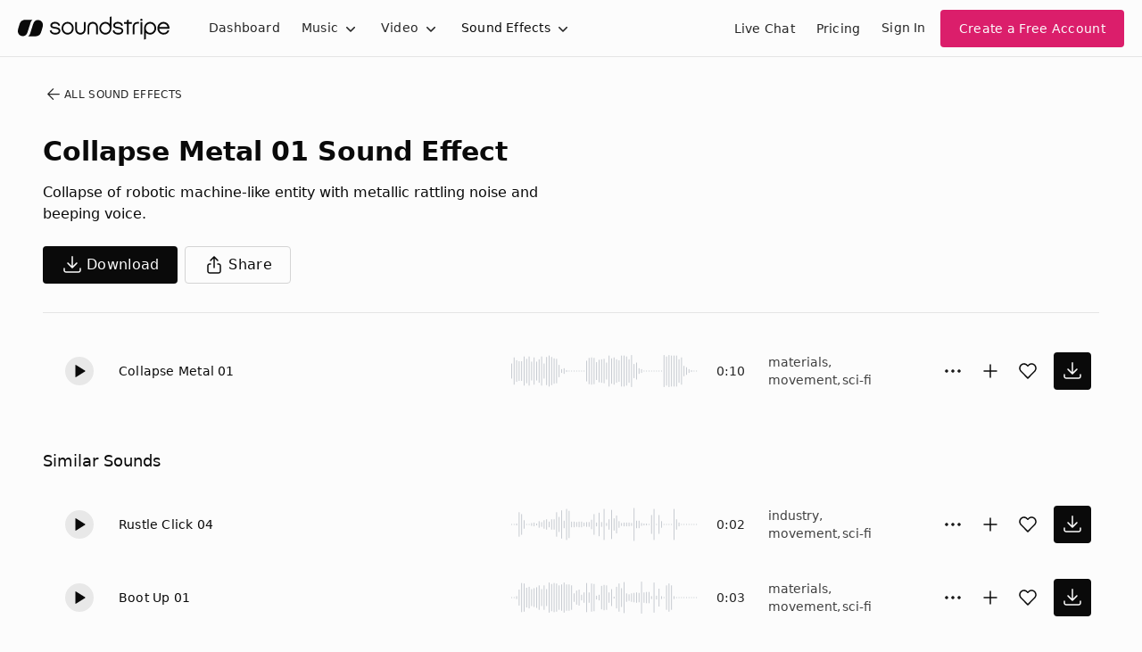

--- FILE ---
content_type: text/html
request_url: https://js.chargebee.com/assets/cbjs-2026.01.22-08.24/v2/master.html?site=soundstripe&env=production
body_size: -2388
content:
<!DOCTYPE html>
<html>
  <head>
    <meta charset="UTF-8">
    <title>Chargebee</title>
  <script nonce="ApYvlgPwxaTmoTXJiCtrPOQi" type="text/javascript" src="https://js.chargebee.com/assets/cbjs-2026.01.22-08.24/v2/master-90e0d8b8f0102f0be793.js"></script><script nonce="ApYvlgPwxaTmoTXJiCtrPOQi">window._hp_csp_nonce = "ApYvlgPwxaTmoTXJiCtrPOQi"</script>
</head>
  <body>
  </body>
</html>

--- FILE ---
content_type: image/svg+xml
request_url: https://cdn.soundstripe.com/uploads/sound_effect/4256/waveform_base_SCIENCE_FICTION_ROBOT_Collapse_Metal_01.svg?token=2084048766_5ab313364be2960b820a8a26bcb5f652c55ff767216fedbf0d584663eb9e0bdb
body_size: 3200
content:
<svg xmlns="http://www.w3.org/2000/svg" xmlns:xlink="http://www.w3/org/1999/xlink" viewBox="0 0 225 38" preserveAspectRatio="none" width="100%" height="100%" fill="#C4C8CE"><g id="waveform-e390dd7e-e089-4277-a23b-78456dc1bf70"><rect x="0" y="11.0" width="1" height="16"/><rect x="3" y="4.5" width="1" height="29"/><rect x="6" y="7.5" width="1" height="23"/><rect x="9" y="8.5" width="1" height="21"/><rect x="12" y="8.5" width="1" height="21"/><rect x="15" y="3.5" width="1" height="31"/><rect x="18" y="6.0" width="1" height="26"/><rect x="21" y="3.5" width="1" height="31"/><rect x="24" y="9.0" width="1" height="20"/><rect x="27" y="4.5" width="1" height="29"/><rect x="30" y="9.0" width="1" height="20"/><rect x="33" y="6.5" width="1" height="25"/><rect x="36" y="3.5" width="1" height="31"/><rect x="39" y="11.0" width="1" height="16"/><rect x="42" y="4.0" width="1" height="30"/><rect x="45" y="2.5" width="1" height="33"/><rect x="48" y="4.0" width="1" height="30"/><rect x="51" y="5.5" width="1" height="27"/><rect x="54" y="6.0" width="1" height="26"/><rect x="57" y="12.5" width="1" height="13"/><rect x="60" y="17.0" width="1" height="4"/><rect x="63" y="16.0" width="1" height="6"/><rect x="66" y="18.0" width="1" height="2"/><rect x="69" y="18.5" width="1" height="1"/><rect x="72" y="18.5" width="1" height="1"/><rect x="75" y="18.5" width="1" height="1"/><rect x="78" y="18.5" width="1" height="1"/><rect x="81" y="18.5" width="1" height="1"/><rect x="84" y="18.5" width="1" height="1"/><rect x="87" y="18.5" width="1" height="1"/><rect x="90" y="8.0" width="1" height="22"/><rect x="93" y="5.0" width="1" height="28"/><rect x="96" y="4.5" width="1" height="29"/><rect x="99" y="5.0" width="1" height="28"/><rect x="102" y="9.5" width="1" height="19"/><rect x="105" y="7.0" width="1" height="24"/><rect x="108" y="6.5" width="1" height="25"/><rect x="111" y="6.0" width="1" height="26"/><rect x="114" y="10.0" width="1" height="18"/><rect x="117" y="2.5" width="1" height="33"/><rect x="120" y="5.5" width="1" height="27"/><rect x="123" y="4.5" width="1" height="29"/><rect x="126" y="6.5" width="1" height="25"/><rect x="129" y="7.5" width="1" height="23"/><rect x="132" y="2.5" width="1" height="33"/><rect x="135" y="2.5" width="1" height="33"/><rect x="138" y="3.5" width="1" height="31"/><rect x="141" y="6.5" width="1" height="25"/><rect x="144" y="2.0" width="1" height="34"/><rect x="147" y="11.5" width="1" height="15"/><rect x="150" y="10.0" width="1" height="18"/><rect x="153" y="16.0" width="1" height="6"/><rect x="156" y="17.0" width="1" height="4"/><rect x="159" y="18.5" width="1" height="1"/><rect x="162" y="18.5" width="1" height="1"/><rect x="165" y="18.5" width="1" height="1"/><rect x="168" y="18.5" width="1" height="1"/><rect x="171" y="18.5" width="1" height="1"/><rect x="174" y="18.5" width="1" height="1"/><rect x="177" y="18.5" width="1" height="1"/><rect x="180" y="18.5" width="1" height="1"/><rect x="183" y="2.0" width="1" height="34"/><rect x="186" y="3.5" width="1" height="31"/><rect x="189" y="2.0" width="1" height="34"/><rect x="192" y="2.5" width="1" height="33"/><rect x="195" y="2.5" width="1" height="33"/><rect x="198" y="2.5" width="1" height="33"/><rect x="201" y="6.5" width="1" height="25"/><rect x="204" y="4.5" width="1" height="29"/><rect x="207" y="13.5" width="1" height="11"/><rect x="210" y="15.0" width="1" height="8"/><rect x="213" y="17.0" width="1" height="4"/><rect x="216" y="18.0" width="1" height="2"/><rect x="219" y="18.5" width="1" height="1"/><rect x="222" y="18.5" width="1" height="1"/></g></svg>


--- FILE ---
content_type: image/svg+xml
request_url: https://cdn.soundstripe.com/uploads/sound_effect/4255/waveform_base_SCIENCE_FICTION_ROBOT_Boot_Up_01.svg?token=2083968292_d2c6f614d6f0fc0d2674efb3c93fdb91bc896ad2eb5e02d201bf3a32303f9e13
body_size: 3174
content:
<svg xmlns="http://www.w3.org/2000/svg" xmlns:xlink="http://www.w3/org/1999/xlink" viewBox="0 0 225 38" preserveAspectRatio="none" width="100%" height="100%" fill="#C4C8CE"><g id="waveform-1360095d-c251-4b31-98a3-11be757f2fe7"><rect x="0" y="18.5" width="1" height="1"/><rect x="3" y="18.5" width="1" height="1"/><rect x="6" y="17.5" width="1" height="3"/><rect x="9" y="10.5" width="1" height="17"/><rect x="12" y="3.5" width="1" height="31"/><rect x="15" y="4.0" width="1" height="30"/><rect x="18" y="8.5" width="1" height="21"/><rect x="21" y="7.5" width="1" height="23"/><rect x="24" y="10.0" width="1" height="18"/><rect x="27" y="9.0" width="1" height="20"/><rect x="30" y="8.0" width="1" height="22"/><rect x="33" y="6.0" width="1" height="26"/><rect x="36" y="10.0" width="1" height="18"/><rect x="39" y="6.0" width="1" height="26"/><rect x="42" y="10.0" width="1" height="18"/><rect x="45" y="3.0" width="1" height="32"/><rect x="48" y="4.5" width="1" height="29"/><rect x="51" y="3.5" width="1" height="31"/><rect x="54" y="4.0" width="1" height="30"/><rect x="57" y="6.0" width="1" height="26"/><rect x="60" y="5.0" width="1" height="28"/><rect x="63" y="3.0" width="1" height="32"/><rect x="66" y="5.0" width="1" height="28"/><rect x="69" y="5.0" width="1" height="28"/><rect x="72" y="6.0" width="1" height="26"/><rect x="75" y="14.5" width="1" height="9"/><rect x="78" y="11.5" width="1" height="15"/><rect x="81" y="10.5" width="1" height="17"/><rect x="84" y="16.0" width="1" height="6"/><rect x="87" y="13.5" width="1" height="11"/><rect x="90" y="3.5" width="1" height="31"/><rect x="93" y="13.5" width="1" height="11"/><rect x="96" y="4.0" width="1" height="30"/><rect x="99" y="4.5" width="1" height="29"/><rect x="102" y="17.0" width="1" height="4"/><rect x="105" y="16.0" width="1" height="6"/><rect x="108" y="6.5" width="1" height="25"/><rect x="111" y="5.5" width="1" height="27"/><rect x="114" y="6.0" width="1" height="26"/><rect x="117" y="13.5" width="1" height="11"/><rect x="120" y="10.0" width="1" height="18"/><rect x="123" y="18.0" width="1" height="2"/><rect x="126" y="7.5" width="1" height="23"/><rect x="129" y="4.0" width="1" height="30"/><rect x="132" y="9.0" width="1" height="20"/><rect x="135" y="2.5" width="1" height="33"/><rect x="138" y="14.5" width="1" height="9"/><rect x="141" y="15.5" width="1" height="7"/><rect x="144" y="14.5" width="1" height="9"/><rect x="147" y="14.0" width="1" height="10"/><rect x="150" y="13.5" width="1" height="11"/><rect x="153" y="14.0" width="1" height="10"/><rect x="156" y="2.0" width="1" height="34"/><rect x="159" y="13.5" width="1" height="11"/><rect x="162" y="13.0" width="1" height="12"/><rect x="165" y="13.0" width="1" height="12"/><rect x="168" y="17.5" width="1" height="3"/><rect x="171" y="3.0" width="1" height="32"/><rect x="174" y="17.0" width="1" height="4"/><rect x="177" y="9.5" width="1" height="19"/><rect x="180" y="17.5" width="1" height="3"/><rect x="183" y="18.5" width="1" height="1"/><rect x="186" y="6.0" width="1" height="26"/><rect x="189" y="4.0" width="1" height="30"/><rect x="192" y="6.0" width="1" height="26"/><rect x="195" y="17.5" width="1" height="3"/><rect x="198" y="18.5" width="1" height="1"/><rect x="201" y="18.5" width="1" height="1"/><rect x="204" y="18.5" width="1" height="1"/><rect x="207" y="18.5" width="1" height="1"/><rect x="210" y="18.5" width="1" height="1"/><rect x="213" y="18.5" width="1" height="1"/><rect x="216" y="18.5" width="1" height="1"/><rect x="219" y="18.5" width="1" height="1"/><rect x="222" y="18.5" width="1" height="1"/></g></svg>


--- FILE ---
content_type: image/svg+xml
request_url: https://cdn.soundstripe.com/uploads/sound_effect/4263/waveform_base_SCIENCE_FICTION_ROBOT_Rustle_Click_04.svg?token=2083968292_ef1bd15a9f44b4eb752318ec9fd13597b0a1a760b3f29935e0feea8218e479f7
body_size: 3282
content:
<svg xmlns="http://www.w3.org/2000/svg" xmlns:xlink="http://www.w3/org/1999/xlink" viewBox="0 0 225 38" preserveAspectRatio="none" width="100%" height="100%" fill="#C4C8CE"><g id="waveform-b74950f7-e03b-407c-aac1-c8b7a005d18e"><rect x="0" y="18.5" width="1" height="1"/><rect x="3" y="18.5" width="1" height="1"/><rect x="6" y="18.0" width="1" height="2"/><rect x="9" y="6.0" width="1" height="26"/><rect x="12" y="8.0" width="1" height="22"/><rect x="15" y="14.5" width="1" height="9"/><rect x="18" y="18.5" width="1" height="1"/><rect x="21" y="18.5" width="1" height="1"/><rect x="24" y="17.5" width="1" height="3"/><rect x="27" y="17.0" width="1" height="4"/><rect x="30" y="18.0" width="1" height="2"/><rect x="33" y="15.5" width="1" height="7"/><rect x="36" y="16.5" width="1" height="5"/><rect x="39" y="14.5" width="1" height="9"/><rect x="42" y="13.5" width="1" height="11"/><rect x="45" y="16.0" width="1" height="6"/><rect x="48" y="13.5" width="1" height="11"/><rect x="51" y="13.5" width="1" height="11"/><rect x="54" y="6.0" width="1" height="26"/><rect x="57" y="11.0" width="1" height="16"/><rect x="60" y="4.0" width="1" height="30"/><rect x="63" y="15.0" width="1" height="8"/><rect x="66" y="2.5" width="1" height="33"/><rect x="69" y="4.5" width="1" height="29"/><rect x="72" y="16.0" width="1" height="6"/><rect x="75" y="16.0" width="1" height="6"/><rect x="78" y="16.5" width="1" height="5"/><rect x="81" y="16.0" width="1" height="6"/><rect x="84" y="16.0" width="1" height="6"/><rect x="87" y="17.0" width="1" height="4"/><rect x="90" y="16.5" width="1" height="5"/><rect x="93" y="16.5" width="1" height="5"/><rect x="96" y="14.0" width="1" height="10"/><rect x="99" y="8.0" width="1" height="22"/><rect x="102" y="17.0" width="1" height="4"/><rect x="105" y="6.5" width="1" height="25"/><rect x="108" y="16.5" width="1" height="5"/><rect x="111" y="2.5" width="1" height="33"/><rect x="114" y="17.5" width="1" height="3"/><rect x="117" y="13.5" width="1" height="11"/><rect x="120" y="3.5" width="1" height="31"/><rect x="123" y="12.5" width="1" height="13"/><rect x="126" y="9.5" width="1" height="19"/><rect x="129" y="15.5" width="1" height="7"/><rect x="132" y="17.5" width="1" height="3"/><rect x="135" y="17.0" width="1" height="4"/><rect x="138" y="17.0" width="1" height="4"/><rect x="141" y="17.0" width="1" height="4"/><rect x="144" y="17.5" width="1" height="3"/><rect x="147" y="1.5" width="1" height="35"/><rect x="150" y="15.0" width="1" height="8"/><rect x="153" y="15.0" width="1" height="8"/><rect x="156" y="17.5" width="1" height="3"/><rect x="159" y="18.0" width="1" height="2"/><rect x="162" y="18.0" width="1" height="2"/><rect x="165" y="18.5" width="1" height="1"/><rect x="168" y="9.0" width="1" height="20"/><rect x="171" y="2.5" width="1" height="33"/><rect x="174" y="18.5" width="1" height="1"/><rect x="177" y="9.0" width="1" height="20"/><rect x="180" y="15.5" width="1" height="7"/><rect x="183" y="18.5" width="1" height="1"/><rect x="186" y="18.5" width="1" height="1"/><rect x="189" y="18.5" width="1" height="1"/><rect x="192" y="18.5" width="1" height="1"/><rect x="195" y="2.5" width="1" height="33"/><rect x="198" y="13.5" width="1" height="11"/><rect x="201" y="17.0" width="1" height="4"/><rect x="204" y="18.5" width="1" height="1"/><rect x="207" y="18.5" width="1" height="1"/><rect x="210" y="18.5" width="1" height="1"/><rect x="213" y="18.5" width="1" height="1"/><rect x="216" y="18.5" width="1" height="1"/><rect x="219" y="18.5" width="1" height="1"/><rect x="222" y="18.5" width="1" height="1"/></g></svg>


--- FILE ---
content_type: image/svg+xml
request_url: https://cdn.soundstripe.com/uploads/sound_effect/4259/waveform_base_SCIENCE_FICTION_ROBOT_Movement_Walk_Roll_01.svg?token=2083968292_ace3ccdcdd72b30a26ca1cac3ddf99caeffac1415822e03a4611081d24227a19
body_size: 3201
content:
<svg xmlns="http://www.w3.org/2000/svg" xmlns:xlink="http://www.w3/org/1999/xlink" viewBox="0 0 225 38" preserveAspectRatio="none" width="100%" height="100%" fill="#C4C8CE"><g id="waveform-6d4d5788-3382-4c85-8347-d048dce0e491"><rect x="0" y="14.5" width="1" height="9"/><rect x="3" y="14.0" width="1" height="10"/><rect x="6" y="14.5" width="1" height="9"/><rect x="9" y="13.0" width="1" height="12"/><rect x="12" y="14.0" width="1" height="10"/><rect x="15" y="14.5" width="1" height="9"/><rect x="18" y="14.5" width="1" height="9"/><rect x="21" y="14.5" width="1" height="9"/><rect x="24" y="15.0" width="1" height="8"/><rect x="27" y="14.5" width="1" height="9"/><rect x="30" y="12.5" width="1" height="13"/><rect x="33" y="14.0" width="1" height="10"/><rect x="36" y="15.0" width="1" height="8"/><rect x="39" y="14.5" width="1" height="9"/><rect x="42" y="15.5" width="1" height="7"/><rect x="45" y="16.0" width="1" height="6"/><rect x="48" y="15.0" width="1" height="8"/><rect x="51" y="15.0" width="1" height="8"/><rect x="54" y="14.0" width="1" height="10"/><rect x="57" y="14.0" width="1" height="10"/><rect x="60" y="14.0" width="1" height="10"/><rect x="63" y="13.0" width="1" height="12"/><rect x="66" y="13.5" width="1" height="11"/><rect x="69" y="14.0" width="1" height="10"/><rect x="72" y="13.5" width="1" height="11"/><rect x="75" y="13.5" width="1" height="11"/><rect x="78" y="14.0" width="1" height="10"/><rect x="81" y="15.0" width="1" height="8"/><rect x="84" y="13.5" width="1" height="11"/><rect x="87" y="13.5" width="1" height="11"/><rect x="90" y="15.0" width="1" height="8"/><rect x="93" y="14.0" width="1" height="10"/><rect x="96" y="13.5" width="1" height="11"/><rect x="99" y="14.5" width="1" height="9"/><rect x="102" y="12.0" width="1" height="14"/><rect x="105" y="14.0" width="1" height="10"/><rect x="108" y="15.0" width="1" height="8"/><rect x="111" y="13.5" width="1" height="11"/><rect x="114" y="14.5" width="1" height="9"/><rect x="117" y="15.5" width="1" height="7"/><rect x="120" y="15.0" width="1" height="8"/><rect x="123" y="15.5" width="1" height="7"/><rect x="126" y="14.5" width="1" height="9"/><rect x="129" y="12.5" width="1" height="13"/><rect x="132" y="13.5" width="1" height="11"/><rect x="135" y="14.5" width="1" height="9"/><rect x="138" y="15.5" width="1" height="7"/><rect x="141" y="13.0" width="1" height="12"/><rect x="144" y="14.5" width="1" height="9"/><rect x="147" y="14.0" width="1" height="10"/><rect x="150" y="15.0" width="1" height="8"/><rect x="153" y="14.5" width="1" height="9"/><rect x="156" y="14.0" width="1" height="10"/><rect x="159" y="14.5" width="1" height="9"/><rect x="162" y="15.5" width="1" height="7"/><rect x="165" y="15.5" width="1" height="7"/><rect x="168" y="13.0" width="1" height="12"/><rect x="171" y="15.0" width="1" height="8"/><rect x="174" y="15.5" width="1" height="7"/><rect x="177" y="14.5" width="1" height="9"/><rect x="180" y="13.0" width="1" height="12"/><rect x="183" y="14.5" width="1" height="9"/><rect x="186" y="14.5" width="1" height="9"/><rect x="189" y="14.5" width="1" height="9"/><rect x="192" y="11.0" width="1" height="16"/><rect x="195" y="13.0" width="1" height="12"/><rect x="198" y="14.0" width="1" height="10"/><rect x="201" y="15.5" width="1" height="7"/><rect x="204" y="14.0" width="1" height="10"/><rect x="207" y="13.0" width="1" height="12"/><rect x="210" y="15.0" width="1" height="8"/><rect x="213" y="15.5" width="1" height="7"/><rect x="216" y="14.5" width="1" height="9"/><rect x="219" y="10.5" width="1" height="17"/><rect x="222" y="18.0" width="1" height="2"/></g></svg>


--- FILE ---
content_type: image/svg+xml
request_url: https://cdn.soundstripe.com/uploads/sound_effect/4260/waveform_base_SCIENCE_FICTION_ROBOT_Rustle_Click_01.svg?token=2083968292_be7fc1ba1cc43b162a4310488280adbf3714f0dfb13bbe83a4a2091f965d85e9
body_size: 3124
content:
<svg xmlns="http://www.w3.org/2000/svg" xmlns:xlink="http://www.w3/org/1999/xlink" viewBox="0 0 225 38" preserveAspectRatio="none" width="100%" height="100%" fill="#C4C8CE"><g id="waveform-f761e82a-482a-4b85-9eda-e719e65d81ed"><rect x="0" y="18.5" width="1" height="1"/><rect x="3" y="6.0" width="1" height="26"/><rect x="6" y="18.0" width="1" height="2"/><rect x="9" y="2.5" width="1" height="33"/><rect x="12" y="7.5" width="1" height="23"/><rect x="15" y="16.0" width="1" height="6"/><rect x="18" y="3.5" width="1" height="31"/><rect x="21" y="8.0" width="1" height="22"/><rect x="24" y="15.0" width="1" height="8"/><rect x="27" y="2.0" width="1" height="34"/><rect x="30" y="15.5" width="1" height="7"/><rect x="33" y="10.0" width="1" height="18"/><rect x="36" y="3.0" width="1" height="32"/><rect x="39" y="18.5" width="1" height="1"/><rect x="42" y="17.0" width="1" height="4"/><rect x="45" y="15.0" width="1" height="8"/><rect x="48" y="17.0" width="1" height="4"/><rect x="51" y="18.5" width="1" height="1"/><rect x="54" y="18.5" width="1" height="1"/><rect x="57" y="18.5" width="1" height="1"/><rect x="60" y="18.5" width="1" height="1"/><rect x="63" y="18.5" width="1" height="1"/><rect x="66" y="18.5" width="1" height="1"/><rect x="69" y="18.5" width="1" height="1"/><rect x="72" y="18.5" width="1" height="1"/><rect x="75" y="18.5" width="1" height="1"/><rect x="78" y="18.5" width="1" height="1"/><rect x="81" y="18.5" width="1" height="1"/><rect x="84" y="18.5" width="1" height="1"/><rect x="87" y="9.0" width="1" height="20"/><rect x="90" y="17.5" width="1" height="3"/><rect x="93" y="18.0" width="1" height="2"/><rect x="96" y="4.0" width="1" height="30"/><rect x="99" y="5.5" width="1" height="27"/><rect x="102" y="7.5" width="1" height="23"/><rect x="105" y="7.0" width="1" height="24"/><rect x="108" y="2.5" width="1" height="33"/><rect x="111" y="8.0" width="1" height="22"/><rect x="114" y="5.0" width="1" height="28"/><rect x="117" y="3.0" width="1" height="32"/><rect x="120" y="4.0" width="1" height="30"/><rect x="123" y="15.0" width="1" height="8"/><rect x="126" y="3.5" width="1" height="31"/><rect x="129" y="3.5" width="1" height="31"/><rect x="132" y="4.5" width="1" height="29"/><rect x="135" y="15.0" width="1" height="8"/><rect x="138" y="15.0" width="1" height="8"/><rect x="141" y="18.5" width="1" height="1"/><rect x="144" y="18.5" width="1" height="1"/><rect x="147" y="18.5" width="1" height="1"/><rect x="150" y="18.5" width="1" height="1"/><rect x="153" y="18.5" width="1" height="1"/><rect x="156" y="18.5" width="1" height="1"/><rect x="159" y="18.5" width="1" height="1"/><rect x="162" y="18.5" width="1" height="1"/><rect x="165" y="18.5" width="1" height="1"/><rect x="168" y="18.5" width="1" height="1"/><rect x="171" y="18.5" width="1" height="1"/><rect x="174" y="8.0" width="1" height="22"/><rect x="177" y="8.0" width="1" height="22"/><rect x="180" y="18.5" width="1" height="1"/><rect x="183" y="11.0" width="1" height="16"/><rect x="186" y="7.5" width="1" height="23"/><rect x="189" y="18.0" width="1" height="2"/><rect x="192" y="6.0" width="1" height="26"/><rect x="195" y="2.5" width="1" height="33"/><rect x="198" y="13.0" width="1" height="12"/><rect x="201" y="5.0" width="1" height="28"/><rect x="204" y="14.0" width="1" height="10"/><rect x="207" y="3.0" width="1" height="32"/><rect x="210" y="7.5" width="1" height="23"/><rect x="213" y="15.5" width="1" height="7"/><rect x="216" y="18.0" width="1" height="2"/><rect x="219" y="18.5" width="1" height="1"/><rect x="222" y="18.5" width="1" height="1"/></g></svg>


--- FILE ---
content_type: image/svg+xml
request_url: https://cdn.soundstripe.com/uploads/sound_effect/4267/waveform_base_SCIENCE_FICTION_ROBOT_Transformation_Metal_Large_02.svg?token=2083968293_47b4b3fd9646605d7ff1740c85f6c2b98a27c5904f5691f87d6a74773a797883
body_size: 3180
content:
<svg xmlns="http://www.w3.org/2000/svg" xmlns:xlink="http://www.w3/org/1999/xlink" viewBox="0 0 225 38" preserveAspectRatio="none" width="100%" height="100%" fill="#C4C8CE"><g id="waveform-1c815806-bb4f-4bbd-95b2-3c5f2386f610"><rect x="0" y="18.5" width="1" height="1"/><rect x="3" y="4.0" width="1" height="30"/><rect x="6" y="3.5" width="1" height="31"/><rect x="9" y="15.5" width="1" height="7"/><rect x="12" y="13.0" width="1" height="12"/><rect x="15" y="4.0" width="1" height="30"/><rect x="18" y="2.5" width="1" height="33"/><rect x="21" y="12.5" width="1" height="13"/><rect x="24" y="7.0" width="1" height="24"/><rect x="27" y="17.5" width="1" height="3"/><rect x="30" y="3.5" width="1" height="31"/><rect x="33" y="4.0" width="1" height="30"/><rect x="36" y="17.5" width="1" height="3"/><rect x="39" y="6.0" width="1" height="26"/><rect x="42" y="4.0" width="1" height="30"/><rect x="45" y="14.0" width="1" height="10"/><rect x="48" y="18.5" width="1" height="1"/><rect x="51" y="3.0" width="1" height="32"/><rect x="54" y="3.0" width="1" height="32"/><rect x="57" y="5.0" width="1" height="28"/><rect x="60" y="3.0" width="1" height="32"/><rect x="63" y="5.5" width="1" height="27"/><rect x="66" y="2.0" width="1" height="34"/><rect x="69" y="4.5" width="1" height="29"/><rect x="72" y="8.5" width="1" height="21"/><rect x="75" y="8.5" width="1" height="21"/><rect x="78" y="6.0" width="1" height="26"/><rect x="81" y="2.5" width="1" height="33"/><rect x="84" y="10.0" width="1" height="18"/><rect x="87" y="10.5" width="1" height="17"/><rect x="90" y="6.5" width="1" height="25"/><rect x="93" y="3.5" width="1" height="31"/><rect x="96" y="5.0" width="1" height="28"/><rect x="99" y="3.5" width="1" height="31"/><rect x="102" y="7.0" width="1" height="24"/><rect x="105" y="9.0" width="1" height="20"/><rect x="108" y="3.5" width="1" height="31"/><rect x="111" y="6.0" width="1" height="26"/><rect x="114" y="6.0" width="1" height="26"/><rect x="117" y="6.5" width="1" height="25"/><rect x="120" y="5.5" width="1" height="27"/><rect x="123" y="11.0" width="1" height="16"/><rect x="126" y="8.0" width="1" height="22"/><rect x="129" y="5.5" width="1" height="27"/><rect x="132" y="13.5" width="1" height="11"/><rect x="135" y="16.5" width="1" height="5"/><rect x="138" y="13.0" width="1" height="12"/><rect x="141" y="5.5" width="1" height="27"/><rect x="144" y="7.0" width="1" height="24"/><rect x="147" y="17.0" width="1" height="4"/><rect x="150" y="16.5" width="1" height="5"/><rect x="153" y="15.0" width="1" height="8"/><rect x="156" y="13.5" width="1" height="11"/><rect x="159" y="13.5" width="1" height="11"/><rect x="162" y="10.0" width="1" height="18"/><rect x="165" y="7.0" width="1" height="24"/><rect x="168" y="13.0" width="1" height="12"/><rect x="171" y="4.0" width="1" height="30"/><rect x="174" y="8.0" width="1" height="22"/><rect x="177" y="10.0" width="1" height="18"/><rect x="180" y="3.0" width="1" height="32"/><rect x="183" y="8.5" width="1" height="21"/><rect x="186" y="12.0" width="1" height="14"/><rect x="189" y="13.5" width="1" height="11"/><rect x="192" y="16.0" width="1" height="6"/><rect x="195" y="17.5" width="1" height="3"/><rect x="198" y="17.5" width="1" height="3"/><rect x="201" y="18.0" width="1" height="2"/><rect x="204" y="18.5" width="1" height="1"/><rect x="207" y="18.5" width="1" height="1"/><rect x="210" y="18.5" width="1" height="1"/><rect x="213" y="18.5" width="1" height="1"/><rect x="216" y="18.5" width="1" height="1"/><rect x="219" y="18.5" width="1" height="1"/><rect x="222" y="18.5" width="1" height="1"/></g></svg>
